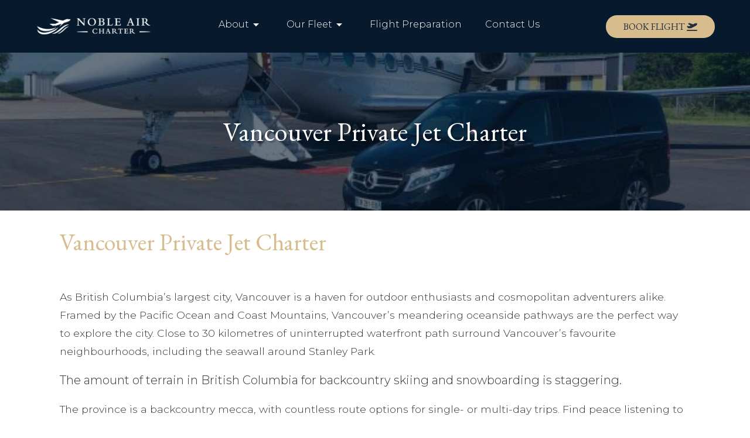

--- FILE ---
content_type: text/html; charset=UTF-8
request_url: https://nobleaircharter.com/vancouver-private-jet-charter/
body_size: 10722
content:
<!DOCTYPE html>
<html lang="en-US" class="no-js">
<head>
	<meta charset="UTF-8">
	<meta name="viewport" content="width=device-width">
    <link rel="icon" type="image/png" href="https://nobleaircharter.com/favicon.png">
	<link rel="profile" href="https://gmpg.org/xfn/11">
	<link rel="pingback" href="https://nobleaircharter.com/xmlrpc.php">
    
    <!-- Google tag (gtag.js) --> <script async src="https://www.googletagmanager.com/gtag/js?id=AW-744288556"></script> <script> window.dataLayer = window.dataLayer || []; function gtag(){dataLayer.push(arguments);} gtag('js', new Date()); gtag('config', 'AW-744288556'); </script>
    
	<meta name='robots' content='max-image-preview:large' />
<link rel='dns-prefetch' href='//ajax.googleapis.com' />
<link rel='dns-prefetch' href='//cdn.jsdelivr.net' />
<link rel="alternate" type="application/rss+xml" title="Noble Air Charter &raquo; Feed" href="https://nobleaircharter.com/feed/" />
<link rel="alternate" type="application/rss+xml" title="Noble Air Charter &raquo; Comments Feed" href="https://nobleaircharter.com/comments/feed/" />
<link rel="alternate" type="application/rss+xml" title="Noble Air Charter &raquo; Vancouver Private Jet Charter Comments Feed" href="https://nobleaircharter.com/vancouver-private-jet-charter/feed/" />
<link rel="alternate" title="oEmbed (JSON)" type="application/json+oembed" href="https://nobleaircharter.com/wp-json/oembed/1.0/embed?url=https%3A%2F%2Fnobleaircharter.com%2Fvancouver-private-jet-charter%2F" />
<link rel="alternate" title="oEmbed (XML)" type="text/xml+oembed" href="https://nobleaircharter.com/wp-json/oembed/1.0/embed?url=https%3A%2F%2Fnobleaircharter.com%2Fvancouver-private-jet-charter%2F&#038;format=xml" />
<style id='wp-img-auto-sizes-contain-inline-css' type='text/css'>
img:is([sizes=auto i],[sizes^="auto," i]){contain-intrinsic-size:3000px 1500px}
/*# sourceURL=wp-img-auto-sizes-contain-inline-css */
</style>
<style id='wp-emoji-styles-inline-css' type='text/css'>

	img.wp-smiley, img.emoji {
		display: inline !important;
		border: none !important;
		box-shadow: none !important;
		height: 1em !important;
		width: 1em !important;
		margin: 0 0.07em !important;
		vertical-align: -0.1em !important;
		background: none !important;
		padding: 0 !important;
	}
/*# sourceURL=wp-emoji-styles-inline-css */
</style>
<style id='wp-block-library-inline-css' type='text/css'>
:root{--wp-block-synced-color:#7a00df;--wp-block-synced-color--rgb:122,0,223;--wp-bound-block-color:var(--wp-block-synced-color);--wp-editor-canvas-background:#ddd;--wp-admin-theme-color:#007cba;--wp-admin-theme-color--rgb:0,124,186;--wp-admin-theme-color-darker-10:#006ba1;--wp-admin-theme-color-darker-10--rgb:0,107,160.5;--wp-admin-theme-color-darker-20:#005a87;--wp-admin-theme-color-darker-20--rgb:0,90,135;--wp-admin-border-width-focus:2px}@media (min-resolution:192dpi){:root{--wp-admin-border-width-focus:1.5px}}.wp-element-button{cursor:pointer}:root .has-very-light-gray-background-color{background-color:#eee}:root .has-very-dark-gray-background-color{background-color:#313131}:root .has-very-light-gray-color{color:#eee}:root .has-very-dark-gray-color{color:#313131}:root .has-vivid-green-cyan-to-vivid-cyan-blue-gradient-background{background:linear-gradient(135deg,#00d084,#0693e3)}:root .has-purple-crush-gradient-background{background:linear-gradient(135deg,#34e2e4,#4721fb 50%,#ab1dfe)}:root .has-hazy-dawn-gradient-background{background:linear-gradient(135deg,#faaca8,#dad0ec)}:root .has-subdued-olive-gradient-background{background:linear-gradient(135deg,#fafae1,#67a671)}:root .has-atomic-cream-gradient-background{background:linear-gradient(135deg,#fdd79a,#004a59)}:root .has-nightshade-gradient-background{background:linear-gradient(135deg,#330968,#31cdcf)}:root .has-midnight-gradient-background{background:linear-gradient(135deg,#020381,#2874fc)}:root{--wp--preset--font-size--normal:16px;--wp--preset--font-size--huge:42px}.has-regular-font-size{font-size:1em}.has-larger-font-size{font-size:2.625em}.has-normal-font-size{font-size:var(--wp--preset--font-size--normal)}.has-huge-font-size{font-size:var(--wp--preset--font-size--huge)}.has-text-align-center{text-align:center}.has-text-align-left{text-align:left}.has-text-align-right{text-align:right}.has-fit-text{white-space:nowrap!important}#end-resizable-editor-section{display:none}.aligncenter{clear:both}.items-justified-left{justify-content:flex-start}.items-justified-center{justify-content:center}.items-justified-right{justify-content:flex-end}.items-justified-space-between{justify-content:space-between}.screen-reader-text{border:0;clip-path:inset(50%);height:1px;margin:-1px;overflow:hidden;padding:0;position:absolute;width:1px;word-wrap:normal!important}.screen-reader-text:focus{background-color:#ddd;clip-path:none;color:#444;display:block;font-size:1em;height:auto;left:5px;line-height:normal;padding:15px 23px 14px;text-decoration:none;top:5px;width:auto;z-index:100000}html :where(.has-border-color){border-style:solid}html :where([style*=border-top-color]){border-top-style:solid}html :where([style*=border-right-color]){border-right-style:solid}html :where([style*=border-bottom-color]){border-bottom-style:solid}html :where([style*=border-left-color]){border-left-style:solid}html :where([style*=border-width]){border-style:solid}html :where([style*=border-top-width]){border-top-style:solid}html :where([style*=border-right-width]){border-right-style:solid}html :where([style*=border-bottom-width]){border-bottom-style:solid}html :where([style*=border-left-width]){border-left-style:solid}html :where(img[class*=wp-image-]){height:auto;max-width:100%}:where(figure){margin:0 0 1em}html :where(.is-position-sticky){--wp-admin--admin-bar--position-offset:var(--wp-admin--admin-bar--height,0px)}@media screen and (max-width:600px){html :where(.is-position-sticky){--wp-admin--admin-bar--position-offset:0px}}

/*# sourceURL=wp-block-library-inline-css */
</style><style id='global-styles-inline-css' type='text/css'>
:root{--wp--preset--aspect-ratio--square: 1;--wp--preset--aspect-ratio--4-3: 4/3;--wp--preset--aspect-ratio--3-4: 3/4;--wp--preset--aspect-ratio--3-2: 3/2;--wp--preset--aspect-ratio--2-3: 2/3;--wp--preset--aspect-ratio--16-9: 16/9;--wp--preset--aspect-ratio--9-16: 9/16;--wp--preset--color--black: #000000;--wp--preset--color--cyan-bluish-gray: #abb8c3;--wp--preset--color--white: #ffffff;--wp--preset--color--pale-pink: #f78da7;--wp--preset--color--vivid-red: #cf2e2e;--wp--preset--color--luminous-vivid-orange: #ff6900;--wp--preset--color--luminous-vivid-amber: #fcb900;--wp--preset--color--light-green-cyan: #7bdcb5;--wp--preset--color--vivid-green-cyan: #00d084;--wp--preset--color--pale-cyan-blue: #8ed1fc;--wp--preset--color--vivid-cyan-blue: #0693e3;--wp--preset--color--vivid-purple: #9b51e0;--wp--preset--gradient--vivid-cyan-blue-to-vivid-purple: linear-gradient(135deg,rgb(6,147,227) 0%,rgb(155,81,224) 100%);--wp--preset--gradient--light-green-cyan-to-vivid-green-cyan: linear-gradient(135deg,rgb(122,220,180) 0%,rgb(0,208,130) 100%);--wp--preset--gradient--luminous-vivid-amber-to-luminous-vivid-orange: linear-gradient(135deg,rgb(252,185,0) 0%,rgb(255,105,0) 100%);--wp--preset--gradient--luminous-vivid-orange-to-vivid-red: linear-gradient(135deg,rgb(255,105,0) 0%,rgb(207,46,46) 100%);--wp--preset--gradient--very-light-gray-to-cyan-bluish-gray: linear-gradient(135deg,rgb(238,238,238) 0%,rgb(169,184,195) 100%);--wp--preset--gradient--cool-to-warm-spectrum: linear-gradient(135deg,rgb(74,234,220) 0%,rgb(151,120,209) 20%,rgb(207,42,186) 40%,rgb(238,44,130) 60%,rgb(251,105,98) 80%,rgb(254,248,76) 100%);--wp--preset--gradient--blush-light-purple: linear-gradient(135deg,rgb(255,206,236) 0%,rgb(152,150,240) 100%);--wp--preset--gradient--blush-bordeaux: linear-gradient(135deg,rgb(254,205,165) 0%,rgb(254,45,45) 50%,rgb(107,0,62) 100%);--wp--preset--gradient--luminous-dusk: linear-gradient(135deg,rgb(255,203,112) 0%,rgb(199,81,192) 50%,rgb(65,88,208) 100%);--wp--preset--gradient--pale-ocean: linear-gradient(135deg,rgb(255,245,203) 0%,rgb(182,227,212) 50%,rgb(51,167,181) 100%);--wp--preset--gradient--electric-grass: linear-gradient(135deg,rgb(202,248,128) 0%,rgb(113,206,126) 100%);--wp--preset--gradient--midnight: linear-gradient(135deg,rgb(2,3,129) 0%,rgb(40,116,252) 100%);--wp--preset--font-size--small: 13px;--wp--preset--font-size--medium: 20px;--wp--preset--font-size--large: 36px;--wp--preset--font-size--x-large: 42px;--wp--preset--spacing--20: 0.44rem;--wp--preset--spacing--30: 0.67rem;--wp--preset--spacing--40: 1rem;--wp--preset--spacing--50: 1.5rem;--wp--preset--spacing--60: 2.25rem;--wp--preset--spacing--70: 3.38rem;--wp--preset--spacing--80: 5.06rem;--wp--preset--shadow--natural: 6px 6px 9px rgba(0, 0, 0, 0.2);--wp--preset--shadow--deep: 12px 12px 50px rgba(0, 0, 0, 0.4);--wp--preset--shadow--sharp: 6px 6px 0px rgba(0, 0, 0, 0.2);--wp--preset--shadow--outlined: 6px 6px 0px -3px rgb(255, 255, 255), 6px 6px rgb(0, 0, 0);--wp--preset--shadow--crisp: 6px 6px 0px rgb(0, 0, 0);}:where(.is-layout-flex){gap: 0.5em;}:where(.is-layout-grid){gap: 0.5em;}body .is-layout-flex{display: flex;}.is-layout-flex{flex-wrap: wrap;align-items: center;}.is-layout-flex > :is(*, div){margin: 0;}body .is-layout-grid{display: grid;}.is-layout-grid > :is(*, div){margin: 0;}:where(.wp-block-columns.is-layout-flex){gap: 2em;}:where(.wp-block-columns.is-layout-grid){gap: 2em;}:where(.wp-block-post-template.is-layout-flex){gap: 1.25em;}:where(.wp-block-post-template.is-layout-grid){gap: 1.25em;}.has-black-color{color: var(--wp--preset--color--black) !important;}.has-cyan-bluish-gray-color{color: var(--wp--preset--color--cyan-bluish-gray) !important;}.has-white-color{color: var(--wp--preset--color--white) !important;}.has-pale-pink-color{color: var(--wp--preset--color--pale-pink) !important;}.has-vivid-red-color{color: var(--wp--preset--color--vivid-red) !important;}.has-luminous-vivid-orange-color{color: var(--wp--preset--color--luminous-vivid-orange) !important;}.has-luminous-vivid-amber-color{color: var(--wp--preset--color--luminous-vivid-amber) !important;}.has-light-green-cyan-color{color: var(--wp--preset--color--light-green-cyan) !important;}.has-vivid-green-cyan-color{color: var(--wp--preset--color--vivid-green-cyan) !important;}.has-pale-cyan-blue-color{color: var(--wp--preset--color--pale-cyan-blue) !important;}.has-vivid-cyan-blue-color{color: var(--wp--preset--color--vivid-cyan-blue) !important;}.has-vivid-purple-color{color: var(--wp--preset--color--vivid-purple) !important;}.has-black-background-color{background-color: var(--wp--preset--color--black) !important;}.has-cyan-bluish-gray-background-color{background-color: var(--wp--preset--color--cyan-bluish-gray) !important;}.has-white-background-color{background-color: var(--wp--preset--color--white) !important;}.has-pale-pink-background-color{background-color: var(--wp--preset--color--pale-pink) !important;}.has-vivid-red-background-color{background-color: var(--wp--preset--color--vivid-red) !important;}.has-luminous-vivid-orange-background-color{background-color: var(--wp--preset--color--luminous-vivid-orange) !important;}.has-luminous-vivid-amber-background-color{background-color: var(--wp--preset--color--luminous-vivid-amber) !important;}.has-light-green-cyan-background-color{background-color: var(--wp--preset--color--light-green-cyan) !important;}.has-vivid-green-cyan-background-color{background-color: var(--wp--preset--color--vivid-green-cyan) !important;}.has-pale-cyan-blue-background-color{background-color: var(--wp--preset--color--pale-cyan-blue) !important;}.has-vivid-cyan-blue-background-color{background-color: var(--wp--preset--color--vivid-cyan-blue) !important;}.has-vivid-purple-background-color{background-color: var(--wp--preset--color--vivid-purple) !important;}.has-black-border-color{border-color: var(--wp--preset--color--black) !important;}.has-cyan-bluish-gray-border-color{border-color: var(--wp--preset--color--cyan-bluish-gray) !important;}.has-white-border-color{border-color: var(--wp--preset--color--white) !important;}.has-pale-pink-border-color{border-color: var(--wp--preset--color--pale-pink) !important;}.has-vivid-red-border-color{border-color: var(--wp--preset--color--vivid-red) !important;}.has-luminous-vivid-orange-border-color{border-color: var(--wp--preset--color--luminous-vivid-orange) !important;}.has-luminous-vivid-amber-border-color{border-color: var(--wp--preset--color--luminous-vivid-amber) !important;}.has-light-green-cyan-border-color{border-color: var(--wp--preset--color--light-green-cyan) !important;}.has-vivid-green-cyan-border-color{border-color: var(--wp--preset--color--vivid-green-cyan) !important;}.has-pale-cyan-blue-border-color{border-color: var(--wp--preset--color--pale-cyan-blue) !important;}.has-vivid-cyan-blue-border-color{border-color: var(--wp--preset--color--vivid-cyan-blue) !important;}.has-vivid-purple-border-color{border-color: var(--wp--preset--color--vivid-purple) !important;}.has-vivid-cyan-blue-to-vivid-purple-gradient-background{background: var(--wp--preset--gradient--vivid-cyan-blue-to-vivid-purple) !important;}.has-light-green-cyan-to-vivid-green-cyan-gradient-background{background: var(--wp--preset--gradient--light-green-cyan-to-vivid-green-cyan) !important;}.has-luminous-vivid-amber-to-luminous-vivid-orange-gradient-background{background: var(--wp--preset--gradient--luminous-vivid-amber-to-luminous-vivid-orange) !important;}.has-luminous-vivid-orange-to-vivid-red-gradient-background{background: var(--wp--preset--gradient--luminous-vivid-orange-to-vivid-red) !important;}.has-very-light-gray-to-cyan-bluish-gray-gradient-background{background: var(--wp--preset--gradient--very-light-gray-to-cyan-bluish-gray) !important;}.has-cool-to-warm-spectrum-gradient-background{background: var(--wp--preset--gradient--cool-to-warm-spectrum) !important;}.has-blush-light-purple-gradient-background{background: var(--wp--preset--gradient--blush-light-purple) !important;}.has-blush-bordeaux-gradient-background{background: var(--wp--preset--gradient--blush-bordeaux) !important;}.has-luminous-dusk-gradient-background{background: var(--wp--preset--gradient--luminous-dusk) !important;}.has-pale-ocean-gradient-background{background: var(--wp--preset--gradient--pale-ocean) !important;}.has-electric-grass-gradient-background{background: var(--wp--preset--gradient--electric-grass) !important;}.has-midnight-gradient-background{background: var(--wp--preset--gradient--midnight) !important;}.has-small-font-size{font-size: var(--wp--preset--font-size--small) !important;}.has-medium-font-size{font-size: var(--wp--preset--font-size--medium) !important;}.has-large-font-size{font-size: var(--wp--preset--font-size--large) !important;}.has-x-large-font-size{font-size: var(--wp--preset--font-size--x-large) !important;}
/*# sourceURL=global-styles-inline-css */
</style>

<style id='classic-theme-styles-inline-css' type='text/css'>
/*! This file is auto-generated */
.wp-block-button__link{color:#fff;background-color:#32373c;border-radius:9999px;box-shadow:none;text-decoration:none;padding:calc(.667em + 2px) calc(1.333em + 2px);font-size:1.125em}.wp-block-file__button{background:#32373c;color:#fff;text-decoration:none}
/*# sourceURL=/wp-includes/css/classic-themes.min.css */
</style>
<link rel='stylesheet' id='fltpickr-css' href='https://cdn.jsdelivr.net/npm/flatpickr/dist/flatpickr.min.css?ver=6.9' type='text/css' media='all' />
<link rel='stylesheet' id='nic-tools-css' href='https://nobleaircharter.com/wp-content/plugins/nic-tools//nic_tools.css?ver=1769067347' type='text/css' media='all' />
<link rel='stylesheet' id='twentyfifteen-style-css' href='https://nobleaircharter.com/wp-content/themes/nobleair24/style.css?ver=6.9' type='text/css' media='all' />
<link rel='stylesheet' id='bootstrap-css-css' href='https://cdn.jsdelivr.net/npm/bootstrap@5.3.3/dist/css/bootstrap.min.css?ver=6.9' type='text/css' media='all' />
<link rel='stylesheet' id='navigationcss-css' href='https://nobleaircharter.com/wp-content/themes/nobleair24/assets/css/navigation.css?ver=1769067347' type='text/css' media='all' />
<link rel='stylesheet' id='mainstyle-css' href='https://nobleaircharter.com/wp-content/themes/nobleair24/assets/css/style.css?ver=1769067347' type='text/css' media='all' />
<link rel='stylesheet' id='fontawesome-css' href='https://nobleaircharter.com/wp-content/themes/nobleair24/assets/fontawesome/css/fontawesome.css?ver=6.9' type='text/css' media='all' />
<link rel='stylesheet' id='fontawesome-brands-css' href='https://nobleaircharter.com/wp-content/themes/nobleair24/assets/fontawesome/css/brands.css?ver=6.9' type='text/css' media='all' />
<link rel='stylesheet' id='fontawesome-solid-css' href='https://nobleaircharter.com/wp-content/themes/nobleair24/assets/fontawesome/css/solid.css?ver=6.9' type='text/css' media='all' />
<link rel='stylesheet' id='pagestyle-css' href='https://nobleaircharter.com/wp-content/themes/nobleair24/assets/css/style_page.css?ver=1769067347' type='text/css' media='all' />
<link rel='stylesheet' id='styleresp-css' href='https://nobleaircharter.com/wp-content/themes/nobleair24/assets/css/style_resp.css?ver=1769067347' type='text/css' media='all' />
<link rel='stylesheet' id='pagestyleresp-css' href='https://nobleaircharter.com/wp-content/themes/nobleair24/assets/css/style_page_resp.css?ver=1769067347' type='text/css' media='all' />
<script type="text/javascript" src="https://ajax.googleapis.com/ajax/libs/jquery/3.3.1/jquery.min.js?ver=6.9" id="jquery-js"></script>
<script type="text/javascript" src="https://cdn.jsdelivr.net/npm/flatpickr?ver=6.9" id="flatpickr-js"></script>
<link rel="https://api.w.org/" href="https://nobleaircharter.com/wp-json/" /><link rel="alternate" title="JSON" type="application/json" href="https://nobleaircharter.com/wp-json/wp/v2/posts/10288" /><link rel="EditURI" type="application/rsd+xml" title="RSD" href="https://nobleaircharter.com/xmlrpc.php?rsd" />
<meta name="generator" content="WordPress 6.9" />
<link rel="canonical" href="https://nobleaircharter.com/vancouver-private-jet-charter/" />
<link rel='shortlink' href='https://nobleaircharter.com/?p=10288' />
    
    <title>Fly Private to Vancouver Private Jet Charter</title>

    <meta name="description" content="Looking for a private Jet to Vancouver Private Jet Charter? Call: 305-685-9634 - Vancouver Private Jet Charter As British Columbia’s largest city, Vancouver is a haven for outdoor enthusiasts and cosmopolitan adventurers alike. Framed by" />
    <meta name="keywords" content="" />

<style>
.material-symbols-outlined {
font-variation-settings:
'FILL' 0,
'wght' 100,
'GRAD' 0,
'opsz' 48;
}
</style>

<!-- Google tag (gtag.js) -->
<script async src="https://www.googletagmanager.com/gtag/js?id=AW-16721977984">
</script>
<script>
  window.dataLayer = window.dataLayer || [];
  function gtag(){dataLayer.push(arguments);}
  gtag('js', new Date());

  gtag('config', 'AW-16721977984');
</script>


<script src="https://cdn.pagesense.io/js/nobleaircharter1/cda6ff51a33b44b9891936b66b46bd59.js"></script>
</head>

<body class="wp-singular post-template-default single single-post postid-10288 single-format-standard wp-theme-nobleair24">
<header id="masthead" role="banner">



<div class="top-banner-holder">
  <div class="top-banner">
    <div class="logo">
      <a href="https://nobleaircharter.com/"><img src="https://nobleaircharter.com/wp-content/themes/nobleair24/assets/images/main-logo.png" /></a>
    </div>
    <div class="top-banner-right">

      <div class="nav-holder">
        <span id="mobile-nav" class="material-symbols-outlined">menu</span>
        
        <ul id="nav" class="nav">
          <li class="nav-dropdown">About
            <span class="material-symbols-outlined">arrow_drop_down</span>
            <ul class="sub-menu" style="display: none;">
              <li><a href="/about/">About Noble</a></li>
              <li><a href="/facility/">Our Locations</a></li>
              <li><a href="/san-juan-operations">San Juan Operations</a></li>
              <li><a href="/careers/">Careers</a></li>
            </ul>
          </li>
          
          <li class="nav-dropdown">Our Fleet
          <span class="material-symbols-outlined">arrow_drop_down</span>
            <ul class="sub-menu" style="display: none;">
              <li><a href="/our-fleet/">View Our Fleet</a></li>
              <li><a href="/aircraft-acquisition-ownership/">Acquisition & Ownership</a></li>
            </ul>
          </li>
          
          <li class="no-drop show-mobile-small"><a href="/book-now/">Book a Flight</a></li>
          
          <li class="no-drop"><a href="/pre-flight/">Flight Preparation</a>
            <!--<ul class="sub-menu" style="display: none;">
              <li><a href="/flight-preparation/">Upload Travel Documents</a></li>
              <li><a href="/flight-forms/">Pre-Flight Forms</a></li>
            </ul>-->
          </li>
          
          <li class="no-drop"><a href="/contact/">Contact Us</a></li>
        </ul>
    
    </div>
   

   
   
   </div>
    <div class="top-banner-book-now">
      <h4 class="generic-button generic-button-gold book-now">
        <!--<i aria-hidden="true" class="fas fa-plane-departure"></i>-->
        Book Flight
        <!--<span class="material-symbols-outlined">flight_takeoff</span>-->
        <i class="fa-solid fa-plane-departure"></i>
      </h4>
    </div>
  </div>
</div><!-- .top-baner-holder -->

</header><!-- .site-header -->


	<div id="content" class="site-content" data-phone="305-685-9634">





	<div id="primary" class="content-area">

		<main id="main" class="site-main" role="main">

	        <div class="top-page"><h1>Vancouver Private Jet Charter</h1></div>

    		    <div class="mainContent">

			

						<div class="left">

			
<article id="post-10288" class="post-10288 post type-post status-publish format-standard has-post-thumbnail hentry category-info">


	<div class="entry-content blog-inner">
		<div class="nic_fusion_builder_container"><div class="container"><div class="row"><div class="nic_fusion_builder_row"><div class="nic_fusion_builder_column "><h2>Vancouver Private Jet Charter</h2><p class="nic_fusion_text">
<p>As British Columbia’s largest city, Vancouver is a haven for outdoor enthusiasts and cosmopolitan adventurers alike. Framed by the Pacific Ocean and Coast Mountains, Vancouver’s meandering oceanside pathways are the perfect way to explore the city. Close to 30 kilometres of uninterrupted waterfront path surround Vancouver’s favourite neighbourhoods, including the seawall around Stanley Park.</p>
<p class="lead">The amount of terrain in British Columbia for backcountry skiing and snowboarding is staggering.</p>
<p>The province is a backcountry mecca, with countless route options for single- or multi-day trips. Find peace listening to your breath and the gentle glide of ski on skin track as you travel in untracked terrain. Experienced skiers and splitboarders can stay in rustic self-serve alpine huts positioned on mountaintops and traverses throughout BC, while dozens of remote lodges offer a luxurious, guided backcountry experience.</p>
<p class="lead">With more than 50 Nordic skiing areas across the province, it’s no wonder British Columbia is a popular cross-country ski destination.</p>
<p>Hit the groomed track for skate and classic skiing, or venture into the backcountry to forge your own path. For a humbling experience, follow in the footsteps of Olympic champions at Sovereign Lake and Whistler Olympic Park. Many cross-country locations offer lit trails for nighttime adventures, as well as dog-friendly loops for your four-legged companion.</p>
<p class="lead">Snowmobiling culture thrives in British Columbia, where nearly 70 clubs maintain trail networks and sledding zones.</p>
<p>It’s not just a fast way of getting around—it’s an amazing way to reach remote, and often untapped, terrain. Snowmobile tour and rental companies abound in BC. Take an evening tour to a mountaintop hut for fondue and live music in Whistler, or hit sledding hotspots like Revelstoke, Sicamous, or Wells.</p>
<p>Call us today to discuss your Vancouver private jet charter needs and wishes. Let us show you the convenience and luxury that only private jet travel can offer.</p>
</p><button class="generic-button generic-button-icon generic-button-blue nic_fusion_builder_button"><a class="" href="https://nobleaircharter.com/book-now/"> <i class="fa-plane fas fas button-icon-left" aria-hidden="true"></i> Request a Private Jet</a></button><div class="nic_fusion_separator"></div><p class="nic_fusion_text">
<h2>Airports In Vancouver</h2>
<p>Vancouver International Airport<br />
Boundary Bay Airport<br />
Vancouver Harbour Flight Centre Seaplane Terminal<br />
Pitt Meadows Regional Airport<br />
Victoria International Airport<br />
Langley Regional Airport<br />
Abbotsford International Airport</p><h2>Popular Vancouver Private Jet Charter Routes</h2><p class="nic_fusion_text">
<ul>
<li><strong>Private Jet from New York to Vancouver</strong></li>
<li><strong>Private Jet from Boston to Vancouver</strong></li>
<li><strong>Charter Flights from Chicago to Vancouver</strong></li>
<li><strong>Private Plane Charter from Orlando to Vancouver</strong></li>
<li><strong>Private Jet Charter from Dallas to Vancouver</strong></li>
</ul>
</p></div><div class="nic_fusion_builder_column "><div class="nic_fusion_builder_image_frame"><a href=""><img decoding="async" src="https://nobleaircharter.com/wp-content/uploads/2021/11/How-much-does-a-fligh-to-key-west-fl-cost.jpg" alt="" /></a></div><div class="nic_fusion_separator"></div>[fusion_gallery layout=&#8221;&#8221; picture_size=&#8221;&#8221; columns=&#8221;2&#8243; column_spacing=&#8221;&#8221; gallery_masonry_grid_ratio=&#8221;&#8221; gallery_masonry_width_double=&#8221;&#8221; hover_type=&#8221;&#8221; lightbox=&#8221;yes&#8221; lightbox_content=&#8221;&#8221; bordersize=&#8221;&#8221; bordercolor=&#8221;&#8221; border_radius=&#8221;&#8221; hide_on_mobile=&#8221;small-visibility,medium-visibility,large-visibility&#8221; class=&#8221;&#8221; id=&#8221;&#8221; caption_style=&#8221;off&#8221; caption_title_color=&#8221;&#8221; caption_title_size=&#8221;&#8221; caption_title_tag=&#8221;2&#8243; fusion_font_family_caption_title_font=&#8221;&#8221; fusion_font_variant_caption_title_font=&#8221;&#8221; caption_title_transform=&#8221;&#8221; caption_text_color=&#8221;&#8221; caption_background_color=&#8221;&#8221; caption_text_size=&#8221;&#8221; fusion_font_family_caption_text_font=&#8221;&#8221; fusion_font_variant_caption_text_font=&#8221;&#8221; caption_text_transform=&#8221;&#8221; caption_border_color=&#8221;&#8221; caption_overlay_color=&#8221;&#8221; caption_align_medium=&#8221;none&#8221; caption_align_small=&#8221;none&#8221; caption_align=&#8221;none&#8221; caption_margin_top=&#8221;&#8221; caption_margin_right=&#8221;&#8221; caption_margin_bottom=&#8221;&#8221; caption_margin_left=&#8221;&#8221;][fusion_gallery_image image=&#8221;https://nobleaircharter.com/wp-content/uploads/2021/11/key-west-private-jet-charters.jpg&#8221; image_id=&#8221;6018&#8243; image_title=&#8221;&#8221; image_caption=&#8221;&#8221; link=&#8221;&#8221; linktarget=&#8221;_self&#8221; /][fusion_gallery_image image=&#8221;https://nobleaircharter.com/wp-content/uploads/2021/11/key-west-private-charter-plane.jpg&#8221; image_id=&#8221;6017&#8243; image_title=&#8221;&#8221; image_caption=&#8221;&#8221; link=&#8221;&#8221; linktarget=&#8221;_self&#8221; /][/fusion_gallery]<div class="nic_fusion_separator"></div><div class="nic_fusion_youtube"><iframe title="YouTube video player 1" src="https://www.youtube.com/embed/e27b8xj5sNM?wmode=transparent&amp;autoplay=0" allowfullscreen="" allow="autoplay; fullscreen"></iframe></div></div></div></div></div></div><div class="nic_fusion_builder_container"><div class="container"><div class="row"><div class="nic_fusion_builder_row"><div class="nic_fusion_builder_column "></div><div class="nic_fusion_builder_column "><div class="nic_fusion_builder_image_frame"><a href=""><img decoding="async" src="https://nobleaircharter.com/wp-content/uploads/2021/11/citation2.png" alt="" /></a></div><h4>How much does it cost to charter a private Jet to Vancouver?</h4><p class="nic_fusion_text">
<p style="text-align: center;">The cost to charter a private jet can range widely in price, based on flight time, demand and the type of aircraft.</p>
<p style="text-align: center;">Please contact us as we have some of the best rates in the industry.</p>
</p></div><div class="nic_fusion_builder_column "></div></div></div></div></div>

	</div><!-- .entry-content -->

	


	<footer class="entry-footer">

		<div class="blog-meta"><span class="posted-on"><span class="screen-reader-text">Posted on </span><a href="https://nobleaircharter.com/vancouver-private-jet-charter/" rel="bookmark"><time class="entry-date published updated" datetime="2022-02-11T02:35:16+00:00">February 11, 2022</time></a></span><span class="byline"><span class="author vcard"><span class="screen-reader-text">Author </span><a class="url fn n" href="https://nobleaircharter.com/author/vivi/">Viviana Vargas</a></span></span><span class="cat-links"><span class="screen-reader-text">Categories </span><a href="https://nobleaircharter.com/category/info/" rel="category tag">Info</a></span></div>

		

		

		

		
	</footer><!-- .entry-footer -->



</article><!-- #post-## -->


                </div>

        

				<div class="right sidebar sidebar-right">

				
				</div>

					<div class="clr"></div>

		</div><!-- mainContent -->

		</main><!-- .site-main -->

	</div><!-- .content-area -->





	</div><!-- .site-content -->

<footer id="colophon" class="site-footer" role="contentinfo">

  <div class="footer-holder-new">
  <div class="container">
    <div class="footer-new">
      <div class="footer-each-new footer-left-new">
        <a href="https://nobleaircharter.com/"><img src="https://nobleaircharter.com/wp-content/themes/nobleair24/assets/images/main-logo.png" /></a>
        <div class="social-holder-new">
        <!--
        <a href="https://www.facebook.com/NobleAirCharter/"><i class="fa-brands fa-facebook-f fa-lg"></i></a>
        <a href="https://twitter.com/Fly_Noble_Air"><i class="fa-brands fa-x-twitter"></i></a>
        <a href="https://www.instagram.com/nobleaircharter/"><i class="fa-brands fa-instagram"></i></a>
        <a href="https://www.youtube.com/channel/UCZuSKyqpjIKJhpMqwo1zW8w"><i class="fa-brands fa-youtube"></i></a>
        <a href="https://www.linkedin.com/company/noble-air-charter"><i class="fa-brands fa-linkedin-in"></i></a>
        -->
          <a href="https://www.facebook.com/NobleAirCharter/"><img src="https://nobleaircharter.com/wp-content/uploads/2024/05/social-facebook.png" alt="Facebook logo" /></a>
          <a href="https://twitter.com/Fly_Noble_Air"><img src="https://nobleaircharter.com/wp-content/uploads/2024/05/social-twitter.png" alt="Twitter logo" /></a>
          <a href="https://www.instagram.com/nobleaircharter/"><img src="https://nobleaircharter.com/wp-content/uploads/2024/05/social-instagram.png" alt="Instagram logo" /></a>
          <a href="https://www.youtube.com/channel/UCZuSKyqpjIKJhpMqwo1zW8w"><img src="https://nobleaircharter.com/wp-content/uploads/2024/05/social-youtube.png" alt="Youtube logo" /></a>
          <a href="https://www.linkedin.com/company/noble-air-charter"><img src="https://nobleaircharter.com/wp-content/uploads/2024/05/social-linkedin.png" alt="LinkedIn logo" /></a>
        </div>
        
        <a href="https://www.google.com/search?q=noble+air+charter&source=hp&ei=DGFxYfC3KYewqtsPpOSawAU&iflsig=ALs-wAMAAAAAYXFvHOoWGd2RPnWjkSla_o_FlFVJeqti&ved=0ahUKEwjw7e64xNvzAhUHmGoFHSSyBlgQ4dUDCAk&uact=5&oq=noble+air+charter&gs_lcp=[base64]&sclient=gws-wiz#lrd=0x88d9afc55555555b:0x25e447551888348d,1,,,"><img src="https://nobleaircharter.com/wp-content/uploads/2024/05/bottom-google.png" alt="Google logo with text: click here to leave us a review on Google" style="width: 160px; height: auto;" /></a>
        
        
        
      </div>
      
      <div class="footer-each-new">
        <h4>Quick Links<br /><span class="material-symbols-outlined">line_start</span></h4>
        <div class="footer-menu-new">
          <ul>
            <li><i class="fa-solid fa-plane"></i><a href="/travel-destinations/">Destinations</a></li>
            <li><i class="fa-solid fa-plane"></i><a href="/our-fleet/">Our Fleet</a></li>
            <li><i class="fa-solid fa-plane"></i><a href="/book-now/">Book a Flight</a></li>
          </ul>
          <ul class="">
            <li><i class="fa-solid fa-plane"></i><a href="/about/">About us</a></li>
            <li><i class="fa-solid fa-plane"></i><a href="/facility/">Our Locations</a></li>
            <li><i class="fa-solid fa-plane"></i><a href="/pre-flight/">Pre-Flight Check-In</a></li>
          </ul>
        </div>
      </div>
      <!-- <span class="material-symbols-outlined">flight</span> -->
      
      <div class="footer-each-new footer-right-new">
        <h4>Contact Us<br /><span class="material-symbols-outlined">line_start</span></h4>
        <ul>
          <li><i class="fa-solid fa-location-dot"></i>14950 N.W. 44th Court, Suite 16<br />Opa Locka, FL 33054</li>
          <li><i class="fa-solid fa-phone"></i>Office: <a href="tel:305-685-9634">305-685-9634</a></li>
          <!--<li><span class="material-icons">mail_outline</span><a href="/contact/">info@nobleaircharter.com</a></li>-->
          <li><i class="fa-solid fa-fax"></i>+1 786-705-3072</li>
          <li><i class="fa-solid fa-certificate"></i>Air Charter Certificate #YHAA871K<br />Licensed, Bonded and Insured.</li>
        </ul>
      </div>
    </div>
    <h6>***Some aircraft depicted on our website are not on under our direct air carrier certificate YHAA871K and operational control.  In these instances, we are not the direct air carrier and do not hold operational control of the aircraft.  Please reach out to our sales representatives to assist you with selecting the right aircraft and direct operator for your trip***</h6>
    </div>
      <p class="credits-footer"><!--Air Charter Certificate #YHAA871K, Licensed, Bonded and Insured.<br />-->
      &copy; 2026 Noble Air Charter &nbsp; | &nbsp; | <a href="/ada-compliance/">ADA Compliance</a> &nbsp; | &nbsp; <a href="/privacy-policy">Privacy Policy</a> &nbsp; <!--| &nbsp; <a href="/Sitemap.php/">Sitemap</a>--></p>
      
      
  </div>






</footer><!-- .site-footer -->

<script type="speculationrules">
{"prefetch":[{"source":"document","where":{"and":[{"href_matches":"/*"},{"not":{"href_matches":["/wp-*.php","/wp-admin/*","/wp-content/uploads/*","/wp-content/*","/wp-content/plugins/*","/wp-content/themes/nobleair24/*","/*\\?(.+)"]}},{"not":{"selector_matches":"a[rel~=\"nofollow\"]"}},{"not":{"selector_matches":".no-prefetch, .no-prefetch a"}}]},"eagerness":"conservative"}]}
</script>
<script type="text/javascript" id="nic-tools-js-extra">
/* <![CDATA[ */
var nic_tools = {"ajax_url":"https://nobleaircharter.com/wp-admin/admin-ajax.php","nonce":"89cd006a6a"};
//# sourceURL=nic-tools-js-extra
/* ]]> */
</script>
<script type="text/javascript" src="https://nobleaircharter.com/wp-content/plugins/nic-tools//nic_tools.js?ver=1769067347" id="nic-tools-js"></script>
<script type="text/javascript" src="https://cdn.jsdelivr.net/npm/bootstrap@5.3.3/dist/js/bootstrap.bundle.min.js?ver=6.9" id="bootstrap-bundle-js"></script>
<script type="text/javascript" src="https://nobleaircharter.com/wp-content/themes/nobleair24/assets/js/custom-js.js?ver=1769067347" id="customjs-js"></script>
<script id="wp-emoji-settings" type="application/json">
{"baseUrl":"https://s.w.org/images/core/emoji/17.0.2/72x72/","ext":".png","svgUrl":"https://s.w.org/images/core/emoji/17.0.2/svg/","svgExt":".svg","source":{"concatemoji":"https://nobleaircharter.com/wp-includes/js/wp-emoji-release.min.js?ver=6.9"}}
</script>
<script type="module">
/* <![CDATA[ */
/*! This file is auto-generated */
const a=JSON.parse(document.getElementById("wp-emoji-settings").textContent),o=(window._wpemojiSettings=a,"wpEmojiSettingsSupports"),s=["flag","emoji"];function i(e){try{var t={supportTests:e,timestamp:(new Date).valueOf()};sessionStorage.setItem(o,JSON.stringify(t))}catch(e){}}function c(e,t,n){e.clearRect(0,0,e.canvas.width,e.canvas.height),e.fillText(t,0,0);t=new Uint32Array(e.getImageData(0,0,e.canvas.width,e.canvas.height).data);e.clearRect(0,0,e.canvas.width,e.canvas.height),e.fillText(n,0,0);const a=new Uint32Array(e.getImageData(0,0,e.canvas.width,e.canvas.height).data);return t.every((e,t)=>e===a[t])}function p(e,t){e.clearRect(0,0,e.canvas.width,e.canvas.height),e.fillText(t,0,0);var n=e.getImageData(16,16,1,1);for(let e=0;e<n.data.length;e++)if(0!==n.data[e])return!1;return!0}function u(e,t,n,a){switch(t){case"flag":return n(e,"\ud83c\udff3\ufe0f\u200d\u26a7\ufe0f","\ud83c\udff3\ufe0f\u200b\u26a7\ufe0f")?!1:!n(e,"\ud83c\udde8\ud83c\uddf6","\ud83c\udde8\u200b\ud83c\uddf6")&&!n(e,"\ud83c\udff4\udb40\udc67\udb40\udc62\udb40\udc65\udb40\udc6e\udb40\udc67\udb40\udc7f","\ud83c\udff4\u200b\udb40\udc67\u200b\udb40\udc62\u200b\udb40\udc65\u200b\udb40\udc6e\u200b\udb40\udc67\u200b\udb40\udc7f");case"emoji":return!a(e,"\ud83e\u1fac8")}return!1}function f(e,t,n,a){let r;const o=(r="undefined"!=typeof WorkerGlobalScope&&self instanceof WorkerGlobalScope?new OffscreenCanvas(300,150):document.createElement("canvas")).getContext("2d",{willReadFrequently:!0}),s=(o.textBaseline="top",o.font="600 32px Arial",{});return e.forEach(e=>{s[e]=t(o,e,n,a)}),s}function r(e){var t=document.createElement("script");t.src=e,t.defer=!0,document.head.appendChild(t)}a.supports={everything:!0,everythingExceptFlag:!0},new Promise(t=>{let n=function(){try{var e=JSON.parse(sessionStorage.getItem(o));if("object"==typeof e&&"number"==typeof e.timestamp&&(new Date).valueOf()<e.timestamp+604800&&"object"==typeof e.supportTests)return e.supportTests}catch(e){}return null}();if(!n){if("undefined"!=typeof Worker&&"undefined"!=typeof OffscreenCanvas&&"undefined"!=typeof URL&&URL.createObjectURL&&"undefined"!=typeof Blob)try{var e="postMessage("+f.toString()+"("+[JSON.stringify(s),u.toString(),c.toString(),p.toString()].join(",")+"));",a=new Blob([e],{type:"text/javascript"});const r=new Worker(URL.createObjectURL(a),{name:"wpTestEmojiSupports"});return void(r.onmessage=e=>{i(n=e.data),r.terminate(),t(n)})}catch(e){}i(n=f(s,u,c,p))}t(n)}).then(e=>{for(const n in e)a.supports[n]=e[n],a.supports.everything=a.supports.everything&&a.supports[n],"flag"!==n&&(a.supports.everythingExceptFlag=a.supports.everythingExceptFlag&&a.supports[n]);var t;a.supports.everythingExceptFlag=a.supports.everythingExceptFlag&&!a.supports.flag,a.supports.everything||((t=a.source||{}).concatemoji?r(t.concatemoji):t.wpemoji&&t.twemoji&&(r(t.twemoji),r(t.wpemoji)))});
//# sourceURL=https://nobleaircharter.com/wp-includes/js/wp-emoji-loader.min.js
/* ]]> */
</script>


</body>

</html>





--- FILE ---
content_type: text/css
request_url: https://nobleaircharter.com/wp-content/themes/nobleair24/style.css?ver=6.9
body_size: 235
content:
/*
Theme Name: NobleAir24
Theme URI: http://nicadvertising.com/
Version: 1.0.0
Description: NIC Theme developed by NIC Advertising
Author: Nicolas Santini
Author URI: https://nicadvertising.com
Tags:  
	Copyright: (c) 2022 NIC Advertising
	License: GNU General Public License v3.0
	License URI: http://www.gnu.org/licenses/gpl-3.0.html
*/



--- FILE ---
content_type: text/css
request_url: https://nobleaircharter.com/wp-content/themes/nobleair24/assets/css/navigation.css?ver=1769067347
body_size: 847
content:
/* color: #00007d; */

.hide-mobile-navigation{
display: inherit;
visibility:visible;
}


.nav-holder{
position: relative;
width: 100%;
padding: 0px 0px 0px 0px;

}

#nav{
display: flex;
}
.nav{
flex-flow: row nowrap;
gap: 0;
height: 100%;
}
.nav > li{
position: relative;
height: 100%;
padding: 20px 10px;
margin: 0px 10px;
text-align: center;
color: #ffffff;
font-family: 'Montserrat', 'Roboto', Arial;
font-weight: 300;
}
.nav > li:last-child{

}
.nav-dropdown{
display: flex;
justify-content: flex-start;
gap: 10px;
}

.nav > li:hover{
top: 0px;
border-bottom: #d7bc8e 4px solid;
}

.nav > li a:link,
.nav > li a:active,
.nav > li a:visited,
.nav > li a:hover{
font-family: 'Montserrat', 'Roboto', Arial;
font-weight: 300;
color: #ffffff;
text-decoration: none;
}



#mobile-nav{
display: none;
font-size: 2.8em;
}


.sub-menu{
position: absolute;
top: 52px;
width: 240px;
display: none;
padding: 0px;
background-color: #222e3b;
z-index: 1000 !important;
}
.sub-menu li{
list-style: none;
text-align: left;
}
.sub-menu li a:link,
.sub-menu li a:active,
.sub-menu li a:visited,
.sub-menu li a:hover{
display: block;
width: 100%;
padding: 10px 14px !important;
font-size: 1em;
text-transform: capitalize;
}
.sub-menu li a:hover{
background-color: #d7bc8e;
color: #ffffff;
}














/* MOBILE */

@media(max-width: 1199px){
  .nav-holder{
    position: auto;
  }
  #nav{
    display: none;
  }
  #mobile-nav{
    display: block;
    color: #ffffff;
  }
  /*
  .nav{
    position: absolute;
    top: 60px;
    left: 0px;
    z-index: 400;
    width: 600px;
    background-color: #222e3b;
  }
  */
  .nav{
    position: fixed; /* Change position to fixed */
    top: 80px; /* Adjust top position */
    left: 0;
    width: 100%; /* Set width to 100% */
    z-index: 1000; /* Increase z-index */
    background-color: #071a2d; /* Set background color */
    padding: 10px 0; /* Add padding */
    flex-flow: column;
    gap: 0px;
    height: auto;
  }
  .nav > li{
    position: relative;
    height: auto;
    padding: 10px 20px;
    text-align: left;
  }
  .nav > li:hover{
    border-bottom: none;
  }
  

}
  
  
@media(max-width: 999px){  



}

@media(max-width: 929px){
  
}

@media (max-width: 768px) {


}








--- FILE ---
content_type: text/css
request_url: https://nobleaircharter.com/wp-content/themes/nobleair24/assets/css/style_page_resp.css?ver=1769067347
body_size: 1888
content:
/* This is a Trade and Value, Corp. design *//* Please refrain from copying this style sheet */



/*mobile small	360pxmobile large	620pxsmall tablet	740pxlarge tablet	850pxsmall desktop	955pxmedium desktop	1100pxlarge desktop	1240px*/

@media(max-width: 1199px){

  .in-page1200{
  width: 100%;
  }
  
  /* Home */
  .home-insert-holder{
    height: 720px;
    background-size: cover;
    background-position: right auto;
    z-index: 1
  }
  
  .header-area-holder{
    padding: 80px 20px;
  }
  .header-area{
    max-width: 100%;
  }
  
  .each-one-way{
    max-width: 80%;
    margin: 0px auto;
  }

  

  
}
@media(max-width: 1119px){
  .each-location-holder{
    width: 94%;
  }
}

@media(max-width: 1099px){
  .home-insert{
  width: 100%;
  }


}


@media(max-width: 1079px){
  
  .jet-insight-iframe-holder{
    width: 96%;
    padding: 20px;
  }
  .section-lets-fly iframe{
    min-height: 900px;
}
}


@media(max-width: 999px){
  .in-page, .in-page1000,
  .home-insert{
  width: 100%;
  }
  .emergency-tooth{
  width: 100%;
  }
  .home-locations .col-md-6 img{
  display: none;
  }
  
  .home-welcome-holder{
  
  }
  .home-welcome-holder{
    display: flex;
    flex-direction: column-reverse;
    gap: 30px;
    padding-bottom: 30px;
  }
  .home-welcome-holder div{
    width: 100%;
    
  }
  .home-welcome-holder .embed-youtube-holder{
  float: none;
  }
  
  .youtube-embed .is-provider-youtube{
    width: max-content;
  }
  
  .youtube-embed .is-provider-youtube iframe{
    float: none;
    display: block;
    margin: 0px auto;
  }
  
  .youtube-embed .is-provider-youtube iframe{
    max-width: 100%;
  }
  .youtube-embed{
    background-color: green;
    diplay: flex;
    flex-direction: column;
    justify-content: center;
    align-content: center;

}
  
}

@media(max-width: 979px){
  .each-plane-description{
    margin-bottom: 60px;
    gap: 60px;
  }
  .each-plane-image{
    max-width: 300px;
    max-height: 200px;
    border-radius: 40px;
    overflow: hidden;
  }
  .each-plan-text{
    max-width: 380px;
  }
  
  .section-about-noble-fleet .row{
    display: flex;
    flex-direction: column;
    justify-content: flex-start;
    gap: 20px;
  }
  .contact-insert-contact{
    max-width: 500px;
  }
}


@media(max-width: 899px){
  .home-insert{
    padding: 160px 30px 60px 30px; 
  }
  
}



@media (max-width: 767px){
  .hide-mobile-small{
    display: none;
  }
  .show-mobile-small{
    display: block;
  }
  .mobile-reverse-columns{
  flex-direction: column-reverse;
  }
  
  .home-insert-holder{
    height: auto;
    min-height: 500px;
    
    background-size: cover;
    background-position: top 0px right -180px;
  }
  .home-insert-holder{


background-repeat: no-repeat;


z-index: 1
}
  

 .home-insert{
    padding: 100px 30px 40px 30px; 
  }
  .home-insert h3{
    font-size: 70px;
  }
  .home-insert p{
    max-width: 400px;
    margin-bottom: 30px;
  }

  
 
  .jet-insight-iframe-holder{
    width: 96%;
    padding: 20px;
  }
  .section-lets-fly iframe{
    min-height: 1400px;
  }
  
  .layout-section h2{
    font-size: 2.7em;
  } 
  .descriptor-block .col-md-6,
  .descriptor-block .col-md-5,
  .descriptor-block .col-md-7{
    padding-bottom: 20px;
  }
  .descriptor-block h2{
    text-align: center;
    font-size: 2.4em;
  }
  .descriptor-block .generic-button{
    margin: 0px auto;
  }
  .descriptor-text h3{
    text-align: center;
  }
  .descriptor-text h5{
    text-align: center;
  }
  .descriptor-text h2{
    padding: 10px 0px;
    font-size: 3em;
  }
  .descriptor-text h3{
    margin-bottom: 20px;
    font-size: 2.6em !important;
  }
  .descriptor-text h4{
    font-size: 2em;
  }
  .descriptor-text h5{
    margin-bottom: 20px;
    font-size: 1.2em;
  }
  .each-plane-text .generic-button{
    margin: 0px auto;
  }
  .contact-insert-contact{
    max-width: 500px;
  }
  
  .contact-insert{
    flex-direction: column;
    justify-content: flex-start;
    gap: 30px;
  }
  .contact-insert-addresses h4{
  text-align: center;
  }
  .contact-insert-desc{
  width: 100%;
  max-width: 96%;
  margin: 0px auto;
  }
  
 
  .choose-your-destination ul{
    width: 96%;
    max-width: 96%;
  }
  .choose-your-destination ul li{
    width: 100%;
    max-width: 300px;
    height: 280px;
    max-height: 280px;
  }
  
  .icons-holder{
    padding: 40px 0px;
    display: flex;
    flex-direction: column;
    justify-content: flex-start;
    gap: 60px;
  }
  
  .landing-page-jonathan h1{
    font-size: 3.8em;
  }
  
  .landing-page-jonathan .generic-button-group{
    margin: 0px auto;
  }
  
  .each-one-way{
    flex-direction: column;
    justify-content: flex-start;
    align-items: center;
    gap: 40px;
  }



}

@media(max-width: 699px){
  .choose-your-destination ul{
    flex-direction: column;
    justify-content: center;
    align-content: center;
    align-items: center;
    gap: 30px;
  }
  
}


@media(max-width: 647px){
  .destinations-header h1{
    font-size: 3em !important;
  }
  .images-680 figure{
    width: 100%;
  }
  .images-680 img{
    width: 100%;
    auto: auto;
  }
  
}



@media (max-width: 639px){
.page-title, .page-title-home, .unique-container, .left, .right, .mainContent-inner{
width: 100%;
height: auto;
float: none;
overflow: visible;
display: block;
}

.page-title{
font-size: 2.4em;
}

.each-location-address{
flex-direction: column;
justify-content: center;
align-content: center;
gap: 20px;
}
.each-location-address p{
text-align: center;
}


/* side form */
.side-form{
width: 100%;
float: none;
}
.side-form label{
display: block;
float: none;
}
.side-form input{
display: block;
width: 100%;
}
.top-page div{
width: 100%;
}

.page-content{
width: 94%;
margin: 0px auto;
}

.in-page .video iframe{
width: 100%;
height: auto;
}





/* Home */


}


@media(max-width: 600px){


  
  .each-plane-description{
    padding: 20px;
    margin-bottom: 60px;
    flex-direction: column;
    justify-content: center;
    align-items: center;
    align-content: center;
    gap: 0px;
    border: #d7bc8e 2px solid;
  }
  .each-plane-image{
    max-width: 300px;
    max-height: 200px;
    margin-bottom: 20px;
    border-radius: 40px;
    overflow: hidden;
  }
  .each-plan-text{
    max-width: 90%;
  }
  .each-plan-text h5,
  .each-plan-text h6{
    text-align: center;
  }
  .each-plan-text h4{
    margin: 0px auto;
  }
  
  .insert-jot-form{
    min-width: 320px;
    width: 100%;
  }
  

}


@media(max-width: 580px){
  .flight-prices{
    max-width: 100%;
    padding: 10px;
  }
  .flight-prices th{
    word-break: break-all;
  }
  .home-insert-holder{
    min-height: auto;
    background-size: 720%;
    background-position: top -200px right -180px;
  }
  .section-testimonials .testimonials{
    min-height: 550px !important;
  }
  
  .header-area-about{
    background-size: auto 170%;
    background-position: bottom -200px right -550px;
  }
  
}


@media(max-width: 480px){
  .generic-button-group{
    flex-direction: column;
    justify-content: flex-start;
    align-items: center;
    gap: 30px;
  }
  .section-about-noble-fleet .mini-slide{
    width: 94%;
  }

  .section-about-noble-fleet .mini-slide li img{
    max-width: 100%;
    max-height: 100%;
  }
  
  .generic-button{
    margin: 0px auto;
  }
  
  .header-area-holder{
    padding-top: 40px;
  }
  .header-area h1{
    max-width: 100%;
    font-size: 3.8em;
  }
  
  .generic-button-group{
    max-width: 100%;
    flex-direction: column;
    justify-content: center;
    align-content: center;
    gap: 30px;
  }
  .descriptor-block img{
    max-width: 100%;
    max-height: auto;
    width: 100%;
    height: auto;
  }
  .images-450 figure{
    width: 100%;
  }
  .images-450 img{
    width: 100%;
    auto: auto;
  }
}



@media (min-width: 640px) and (max-width: 1119px){

.page-title, .page-title-home, .unique-container, .left, .right, .mainContent-inner{
width: 100%;
height: auto;
font-size: 100%;
float: none;
overflow: visible;
display: block;
}


.page-title{
font-size: 2.4em;
}


/* Home */




}



@media (min-width: 1000px){



}	/* End of Custom CSS  */

--- FILE ---
content_type: application/javascript
request_url: https://nobleaircharter.com/wp-content/plugins/nic-tools//nic_tools.js?ver=1769067347
body_size: 7123
content:



jQuery(document).ready(function($) {

  // $('#wpadminbar').hide();

if($('.nic_fusion_builder_container').length > 0){
  const headerImage = $('.nic_fusion_builder_image_frame').eq(0).find('a').first().find('img').attr('src');
  // console.log('image for top:', headerImage)

  $('.top-page').addClass('nic_fusion_title_holder section-overlay-blue').css({"background-image":"url("+headerImage+")"});
 
}






$('body').on('click', '#send-contact-message', async function(e){
  e.preventDefault();
  
  const firstName = $('#sdfirst').val() || null;
  const lastName = $('#sdname').val() || null;
  const phone = $('#sdphone').val() || null;
  const email = $('#sdemail').val() || null;
  const message = $('#sdmessage').val() || null;
  const disclaimer = $('#disclaimer-text').is(':checked') == true ? 1 : 0;
  
   console.log('IS CHECNEDD :: ', disclaimer);
  
  $('#success-message').find('p').empty().end().hide();
  
  
  if(firstName === null || lastName === null) $('#success-message').show().addClass('message-error').find('p').append('<span class="material-symbols-outlined">travel</span> Both your first and last name are required in order to better assist you.<br />');
  
  
  
  if(phone === null) $('#success-message').show().addClass('message-error').find('p').append('<span class="material-symbols-outlined">travel</span> You forgot to share your phone number.<br />');
  
  if(email === null) $('#success-message').show().addClass('message-error').find('p').append('<span class="material-symbols-outlined">travel</span> Your email address is required.<br />');
  
  
   if(message === null) $('#success-message').show().addClass('message-error').find('p').append('<span class="material-symbols-outlined">travel</span> Please tell us the reason for your inquiry so that we can route your message accordingly.<br />');

  
  if(firstName === null || lastName === null || phone === null || email === null || message === null) return;
  
  
  
  const contactData = {
    first_name: firstName,
    last_name: lastName,
    phone: phone,
    email: email,
    message: message,
    disclaimer_checked: disclaimer,
  }
  
  $('#main-contact').hide();
  // $('').
  $('#spinner').show();
  
  const sent = await sendMail(contactData);
  if(sent == null){
  $('#spinner').hide();
    $('#main-contact').show();
    $('#success-message').show().addClass('message-error').find('p').append('An unknown error has occured');
    return;
  }
  
  if(sent.success === true){
    $('#spinner').hide();
    $('#success-message').show().addClass('message-success').find('p').append(sent.message);
    return;
  }
  else{
    $('#spinner').hide();
    $('#main-contact').show();
    $('#success-message').show().addClass('message-error').find('p').append(sent.message);
    return;
  }
  
  
});








$('#nic-to-upload').on('click', function(e){
  e.preventDefault();
  console.log('testing')
  jQuery( "#upload" ).toggle( "slow", "swing", function() {
  
  });
});




$('body').on('click', '.book-now', function(e){
  e.preventDefault();
  
  const box = createBookNowBox();
  $('body').append(box);
});

$('body').on('click', '#close-book-now-box', function(){
  $('#book-now-box').remove();
});

$('body').on('click', '#book-online', async function(e){
  e.preventDefault();
  const sent = await recordClick();
  console.log('this is what was received', sent)
  if(sent !== null && sent['success'] === true) console.log('click sent');
  window.location.replace('https://nobleaircharter.com/book-now/');
  
});




// start-flight-search

// fs-from-dropdown fs-to-dropdown (code, name)
// fs-depart fs-return
// fs-passengers (adult, children)


$('body').on('click', '#start-flight-search', async function(e){
  e.preventDefault();
  
  $('#flight-search-message').empty().removeClass();
  
  
  const departCode = $('#fs-from-dropdown').attr('data-code') || null;
  const departName = $('#fs-from-dropdown').attr('data-name') || null;
  const destCode = $('#fs-to-dropdown').attr('data-code') || null;
  const destName = $('#fs-to-dropdown').attr('data-name') || null;
  
  if((departCode && destCode) && departCode == destCode){
    $('#flight-search-spinner').empty();
    $('#flight-search-message').append(makeAlertMessage('Your Departure and Destination cannot be the same.'));
    return;
  }
  
   const roundTrip = ($('#fs-trip-type-value').text() && $('#fs-trip-type-value').text() == 'Round Trip') ? true : false;
  
  const departDate = $('#fs-depart').attr('data-date') || null;
  const returnDate = roundTrip == true ? $('#fs-return').attr('data-date') : null;
  
  if(departDate == null){
    $('#flight-search-message').append(makeAlertMessage('Your departure date cannot be empty'));
    return;
  }
  if(roundTrip == true && !returnDate){
    $('#flight-search-message').append(makeAlertMessage('Your return date is necessary for a Round Trip flight. If you do not need a return date, please select "One Way".'));
    return;
  }
  
  
  const origin = !departCode ? null : departName+' ('+departCode+')';
  const destination = !destCode ? null : destName+' ('+destCode+')';
  
  
  if(!origin){
    $('#flight-search-message').append(makeAlertMessage('You forgot to tell us where you will be leaving from.'));
    return;
  }
  if(!destination){
    $('#flight-search-message').append(makeAlertMessage('You forgot to tell us where you will be traveling to.'));
    return;
  }
  
  const passengerAdult = parseInt($('#fs-passengers').attr('data-adult')) || 0;
  const passengerChildren = parseInt($('#fs-passengers').attr('data-children')) || 0;
  
  if(passengerAdult == 0){
    $('#flight-search-message').append(makeAlertMessage('You must have at least 1 adult traveler for your flight.'));
    return;
  }
  
   // console.log('roring :: ', origin);
   // console.log('dest :: ', destination);
  
  const flightInfo = await getFlightTimes(origin, destination);
  // console.log('flight info :: ', flightInfo);
  
  if(!flightInfo){
    $('#flight-search-spinner').empty();
    $('#flight-search-message').append(makeAlertMessage('There was an error trying to get your flight information.'));
    return;
  }
  if(flightInfo.success == true){
    $('#search-results').empty();
    $('#flight-search-spinner').empty();
    
    const searchResultData = {
      cabotage: flightInfo.flight_time.ft_cabotage,
      origin: {
        full_name: origin,
        name: departName,
        airport_code: departCode,
      },
      destination: {
        full_name: destination,
        name: destName,
        airport_code: destCode,
      },
      flight_time: flightInfo.flight_time.ft_mins,
      flight_time_formated: formatMinutes(flightInfo.flight_time.ft_mins),
      flight_departure: departDate,
      flight_return: returnDate,
      is_round_trip: roundTrip,
      passengers: {
        total: passengerAdult + passengerChildren,
        adult: passengerAdult,
        children: passengerChildren,
      },
      contact_us: $('#flight-search-bar').attr('data-my-phone') || null,
    }
    
    console.log('search result data :: ', searchResultData);
    
    
    $('#search-results').append(makeFlightSearchResult(searchResultData));
    return;
  }else if(flightInfo.success == false){
    $('#flight-search-spinner').empty();
    $('#search-results').append(makeAlertMessage(flightInfo.message));
    return;
  }

  
  return;
  // $('#flight-search-spinner').append(makeSpinner());
});


$('body').on('click', '#flight-search-message .close-icon', function(){
  $(this).parent().remove();
});




$('body').on('click', '#sfq-quote-request-form .continue', async function(e){
  e.preventDefault();
  
  $('#sfq-message').empty();
  
  
  const formElement = $('#sfq-quote-request-form');
  
  // Flight information
  const flightOrigin = formElement.attr('data-origin') || null;
  const flightDestination = formElement.attr('data-destination') || null;
  const flightDepartureDate = formElement.attr('data-departure-date') || null;
  const flightReturnDate = formElement.attr('data-return-date') || null;
  const flightPassengersAdult = formElement.attr('data-passengers-adult') || null;
  const flightPassengersChildren = formElement.attr('data-passengers-children') || null;
  const myPhone = formElement.attr('data-my-phone') || null;
  
  
  const first_name = $('#sfq-first-name').val() || null;
  const last_name = $('#sfq-last-name').val() || null;
  const email = $('#sfq-email').val() || null;
  const phone = $('#sfq-phone').val() || null;
  const special_requests = $('#sfq-special-requests').val() || null;
  
  if(!first_name || !last_name){
    return alert('Your full name is required for this form.');
  }
  
  if(!validateEmail(email)){
    return alert('A valid email is required for this form.');
  }
  if(phone && !validatePhone(phone)){
    return alert('There seems to be an issue with the phone number you provided. Please check the number and try again.');
  }
  
  $('#sfq-quote-request-form').addClass('close');
  $('#sfq-spinner').append(makeSpinner());
  
  const sendData = {
    origin: flightOrigin,
    destination: flightDestination,
    departure_date: flightDepartureDate,
    return_date: flightReturnDate,
    adult: flightPassengersAdult,
    children: flightPassengersChildren,
    first_name: first_name,
    last_name: last_name,
    email: email,
    phone: phone,
    special_requests: special_requests,
    
  }
  console.log('data to send to SEND function');
  
  const sent = await sfqSend(sendData);
  
  if(!sent){
    $('#sfq-message').append(makeAlertMessage('There was an unexpected error while processing your form. Please try again. If this problem persists, please call: <a href="tel:'+myPhone+'">'+myPhone+'</a>'));
    $('#sfq-quote-request-form').removeClass('close');
    return;
  }
  if(sent.success == false){
    $('#sfq-spinner').empty();
    $('#sfq-message').addClass('error').append(makeAlertMessage(sent.message));
    $('#sfq-quote-request-form').removeClass('close');
    return;
  }else if(sent.success == true){
    $('#sfq-spinner').empty();
    $('#sfq-message').addClass('success').append(makeAlertMessage(sent.message, true));
    return;
  }
  
  
  // sfq-message"></div>
  //      <div id="sfq-spinner

  
});






$('body').on('click', '.fd-destination-item-selection', function(e){
  e.preventDefault();
  const destinationCode = $(this).attr('data-code');
  const destinationName = $('#fs-from-menu .dropdown-item[data-code="' + destinationCode + '"] .destination-name').text();
  
  
  console.log('Destination name :: ', destinationName);
  console.log('Destination code :: ', destinationCode);
  
  $('#fs-from-value').text('San Juan');
  $('#fs-from-dropdown').attr('data-name', 'San Juan');
  $('#fs-from-dropdown').attr('data-code', 'SJU');
  
  $('#fs-to-value').text(destinationName);
  $('#fs-to-dropdown').attr('data-name', destinationName);
  $('#fs-to-dropdown').attr('data-code', destinationCode);  // Changed from destinationName to destinationCode
  
  scrollToId('flight-search-bar');
  return;
})






});



// /////////////////////////////////////////
// FUNCTIONS

function validateEmail(email) {
  const regex = /^[^\s@]+@[^\s@]+\.[^\s@]+$/;
  return regex.test(email);
}

function validatePhone(phoneNumber){
  const digitsOnly = phoneNumber.replace(/\D/g, '');
  return digitsOnly.length === 10;
}

function makeSpinner(){
  return '<div class="generic-spinner"></div>';
}


function makeAlertMessage(message=null, success=false){
  if(!message) return;
  const type = success == true ? 'success' : 'error';
  
  return `
  <div class="make-alert-message ${type}">
    <span class="material-symbols-outlined close-icon">close</span>
    <p>${message}</p>
  </div>
  `;
  
}



function scrollToId(idToScrollTo=null){
  if(!idToScrollTo) return;
    const element = document.getElementById(idToScrollTo);
    const offset = 100;
    const elementPosition = element.getBoundingClientRect().top + window.pageYOffset;
    const offsetPosition = elementPosition - offset;

    window.scrollTo({
        top: offsetPosition,
        behavior: 'smooth'
    });
}



function createBookNowBox(){
  const phone = $('#content').data('phone') || '305-685-9634';
  let to_page = '<div id="book-now-box" class="book-now-popup-holder">'
    + '<div class="book-now-popup">'
      + '<span id="close-book-now-box" class="material-symbols-outlined close-icon">close</span>'
      + '<div class="book-now-popup-inner">'
        + '<h4>Options to Get a Quote</h4>'
        + '<div class="generic-button-group">'
          + '<button class="generic-button generic-button-blue"><a href="tel:'+phone+'">Call Concierge</a></button>'
        //  + '<button class="generic-button generic-button-blue" id="book-online">Book Online</button>'
         + '<button class="generic-button generic-button-blue" id="book-online">Book Online</button>'
        + '<div>'
    + '</div>'
    + '</div></div>';

  return to_page;
}





function formatMinutes(totalMinutes) {
    const hours = Math.floor(totalMinutes / 60);
    const minutes = totalMinutes % 60;
    
    if (hours === 0) {
        return `${minutes} min${minutes !== 1 ? 's' : ''}`;
    }
    
    if (minutes === 0) {
        return `${hours}h`;
    }
    
    return `${hours}h ${minutes} min${minutes !== 1 ? 's' : ''}`;
}




async function sendMail(messageData=null){
  if(!messageData) return null;
  try{
    const response = await jQuery.ajax({
      url: nic_tools.ajax_url,
      type: 'POST',
        data: {
          action: 'nic_send_message',
          data: { 
            first_name: messageData.first_name,
            last_name: messageData.last_name,
            phone: messageData.phone,
            email: messageData.email,
            message: messageData.message,
            disclaimer_checked: messageData.disclaimer_checked,
          },
        },
    });
    // console.log('THE RESPONSE', response.data)
    if(!response || !response.data) return null;
    return response.data;
  }catch(error){
    console.log('Error:', error);
    return null;
  }
}


async function recordClick(){
  try{
    const response = await jQuery.ajax({
      url: nic_tools.ajax_url,
      type: 'POST',
      data: {
        action: 'nic_send_click',
        data: {
          
        }
      },
    });
    if(!response.data) return null;
    return response.data;
  
  }catch(err){
    console.log(err);
    return null;
  }
}
//$from = ;
 // $to = ;

async function getFlightTimes(flightOrigin=null, flightDestination=null){
  if(!flightOrigin || !flightDestination) return null;

  try{
    const response = await jQuery.ajax({
      url: nic_tools.ajax_url,
      type: 'POST',
      data: {
        action: 'get_flight_times',
        data: {
          flightOrigin: flightOrigin.trim(),
          flightDestination: flightDestination.trim(),
        }
      }
    });
    // console.log('AJAX :: ', response);
    if(!response || !response.data) return null;
    return response.data;
  }catch(err){
    console.log('Ajax error :: ', err);
    return;
  }
}




async function sfqSend(sendD=null){
  if(!sendD) return null;
  
  try{
    const response = await jQuery.ajax({
      url: nic_tools.ajax_url,
      type: 'POST',
      data: {
        action: 'send_flight_times',
        data:{
          origin: sendD.origin,
          destination: sendD.destination,
          departure_date: sendD.departure_date,
          return_date: sendD.return_date,
          adult: sendD.adult,
          children: sendD.children,
          first_name: sendD.first_name,
          last_name: sendD.last_name,
          email: sendD.email,
          phone: sendD.phone,
          special_requests: sendD.special_requests,
        }
      }
    });
    if(!response || !response.data) return null;
    return response.data;
  }catch(err){
    console.log('Ajax error :: ', err);
    return null;
  }
}



// ///////////////////////////////////////
//      FLIGHT SEARCH
// /////////////////////


// From/To Dropdown Functionality
const fsFromDropdown = document.getElementById('fs-from-dropdown');
if(fsFromDropdown){
  
       
        
        
        const fsToDropdown = document.getElementById('fs-to-dropdown');
        const fsFromMenu = document.getElementById('fs-from-menu');
        const fsToMenu = document.getElementById('fs-to-menu');
        const fsFromValue = document.getElementById('fs-from-value');
        const fsToValue = document.getElementById('fs-to-value');
        const fsSwapBtn = document.getElementById('fs-swap-btn');

        let selectedFrom = { name: 'From', code: '' };
        let selectedTo = { name: 'To', code: '' };

        // Trip Type Dropdown
        const fsTripTypeDropdown = document.getElementById('fs-trip-type-dropdown');
        const fsTripTypeMenu = document.getElementById('fs-trip-type-menu');
        const fsTripTypeValue = document.getElementById('fs-trip-type-value');
        const fsReturnField = document.getElementById('fs-return');
        let selectedTripType = 'round-trip';

        // Passengers Dropdown
        const fsPassengersDropdown = document.getElementById('fs-passengers');
        const fsPassengersMenu = document.getElementById('fs-passengers-menu');
        const fsPassengersValue = document.getElementById('fs-passengers-value');
        const fsAdultsMinus = document.getElementById('fs-adults-minus');
        const fsAdultsPlus = document.getElementById('fs-adults-plus');
        const fsAdultsCount = document.getElementById('fs-adults-count');
        const fsChildrenMinus = document.getElementById('fs-children-minus');
        const fsChildrenPlus = document.getElementById('fs-children-plus');
        const fsChildrenCount = document.getElementById('fs-children-count');
        
        let adults = 1;
        let children = 0;

        // Update passenger display
        function updatePassengerDisplay() {
            const total = adults + children;
            let text = total + ' Passenger';
            if (total !== 1) text += 's';
            
            fsPassengersValue.textContent = text;
            fsPassengersDropdown.dataset.adult = adults;
            fsPassengersDropdown.dataset.children = children;
            
            // Disable minus buttons at minimum
            fsAdultsMinus.disabled = adults <= 1;
            fsChildrenMinus.disabled = children <= 0;
        }

        // Passenger counter controls
        fsAdultsPlus.addEventListener('click', (e) => {
            e.stopPropagation();
            adults++;
            fsAdultsCount.textContent = adults;
            updatePassengerDisplay();
        });

        fsAdultsMinus.addEventListener('click', (e) => {
            e.stopPropagation();
            if (adults > 1) {
                adults--;
                fsAdultsCount.textContent = adults;
                updatePassengerDisplay();
            }
        });

        fsChildrenPlus.addEventListener('click', (e) => {
            e.stopPropagation();
            children++;
            fsChildrenCount.textContent = children;
            updatePassengerDisplay();
        });

        fsChildrenMinus.addEventListener('click', (e) => {
            e.stopPropagation();
            if (children > 0) {
                children--;
                fsChildrenCount.textContent = children;
                updatePassengerDisplay();
            }
        });

        // Toggle passengers dropdown
        fsPassengersDropdown.addEventListener('click', (e) => {
            e.stopPropagation();
            fsPassengersMenu.classList.toggle('active');
            fsFromMenu.classList.remove('active');
            fsToMenu.classList.remove('active');
            fsTripTypeMenu.classList.remove('active');
        });

        // Toggle trip type dropdown
        fsTripTypeDropdown.addEventListener('click', (e) => {
            e.stopPropagation();
            fsTripTypeMenu.classList.toggle('active');
            fsFromMenu.classList.remove('active');
            fsToMenu.classList.remove('active');
            fsPassengersMenu.classList.remove('active');
        });

        // Select trip type
        fsTripTypeMenu.addEventListener('click', (e) => {
            const item = e.target.closest('.dropdown-item');
            if (item) {
                selectedTripType = item.dataset.value;
                fsTripTypeValue.textContent = item.querySelector('.destination-name').textContent;
                fsTripTypeMenu.classList.remove('active');
                
                // Enable/disable return field based on trip type
                if (selectedTripType === 'one-way') {
                    fsReturnField.classList.add('disabled');
                } else {
                    fsReturnField.classList.remove('disabled');
                }
            }
        });

        // Toggle from/to dropdowns
        fsFromDropdown.addEventListener('click', (e) => {
            e.stopPropagation();
            fsFromMenu.classList.toggle('active');
            fsToMenu.classList.remove('active');
            fsTripTypeMenu.classList.remove('active');
            fsPassengersMenu.classList.remove('active');
        });

        fsToDropdown.addEventListener('click', (e) => {
            e.stopPropagation();
            fsToMenu.classList.toggle('active');
            fsFromMenu.classList.remove('active');
            fsTripTypeMenu.classList.remove('active');
            fsPassengersMenu.classList.remove('active');
        });

        // Select from dropdown
        fsFromMenu.addEventListener('click', (e) => {
    const item = e.target.closest('.dropdown-item');
    if (item) {
        selectedFrom.name = item.dataset.name;
        selectedFrom.code = item.dataset.code;
        fsFromValue.textContent = selectedFrom.name;
        
        // Add data attributes to the field
        fsFromDropdown.dataset.name = selectedFrom.name;
        fsFromDropdown.dataset.code = selectedFrom.code;
        
        fsFromMenu.classList.remove('active');
    }
});

        fsToMenu.addEventListener('click', (e) => {
    const item = e.target.closest('.dropdown-item');
    if (item) {
        selectedTo.name = item.dataset.name;
        selectedTo.code = item.dataset.code;
        fsToValue.textContent = selectedTo.name;
        
        // Add data attributes to the field
        fsToDropdown.dataset.name = selectedTo.name;
        fsToDropdown.dataset.code = selectedTo.code;
        
        fsToMenu.classList.remove('active');
    }
});

        // Swap functionality
fsSwapBtn.addEventListener('click', (e) => {
    e.stopPropagation();
    const temp = { ...selectedFrom };
    selectedFrom = { ...selectedTo };
    selectedTo = temp;
    
    fsFromValue.textContent = selectedFrom.name;
    fsToValue.textContent = selectedTo.name;
    
    // Update data attributes
    fsFromDropdown.dataset.name = selectedFrom.name;
    fsFromDropdown.dataset.code = selectedFrom.code;
    fsToDropdown.dataset.name = selectedTo.name;
    fsToDropdown.dataset.code = selectedTo.code;
});

        // Close dropdowns when clicking outside
        document.addEventListener('click', () => {
            fsFromMenu.classList.remove('active');
            fsToMenu.classList.remove('active');
            fsTripTypeMenu.classList.remove('active');
            fsPassengersMenu.classList.remove('active');
        });

        // Initialize passenger display
        updatePassengerDisplay();

        // Date Pickers with Flatpickr
        const fsDepartField = document.getElementById('fs-depart');
        const fsDepartInput = document.getElementById('fs-depart-input');
        const fsDepartDisplay = document.getElementById('fs-depart-display');
        const fsReturnInput = document.getElementById('fs-return-input');
        const fsReturnDisplay = document.getElementById('fs-return-display');

        // Initialize Depart Date Picker
        const departPicker = flatpickr(fsDepartInput, {
            minDate: "today",
            dateFormat: "M d, Y",
            onChange: function(selectedDates, dateStr) {
                if (dateStr) {
                    fsDepartDisplay.textContent = dateStr;
                    fsDepartField.dataset.date = dateStr;
                    
                    // Update return date minimum
                    returnPicker.set('minDate', selectedDates[0]);
                    
                    // If return date is before depart, clear it
                    if (returnPicker.selectedDates[0] && returnPicker.selectedDates[0] < selectedDates[0]) {
                        returnPicker.clear();
                        fsReturnDisplay.textContent = 'Return';
                        delete fsReturnField.dataset.date;
                    }
                } else {
                    fsDepartDisplay.textContent = 'Depart';
                    delete fsDepartField.dataset.date;
                }
            }
        });

        // Initialize Return Date Picker
        const returnPicker = flatpickr(fsReturnInput, {
            minDate: "today",
            dateFormat: "M d, Y",
            onChange: function(selectedDates, dateStr) {
                if (dateStr) {
                    fsReturnDisplay.textContent = dateStr;
                    fsReturnField.dataset.date = dateStr;
                } else {
                    fsReturnDisplay.textContent = 'Return';
                    delete fsReturnField.dataset.date;
                }
            }
        });

        // Click on field to open calendar
        fsDepartField.addEventListener('click', function() {
            departPicker.open();
        });

        fsReturnField.addEventListener('click', function() {
            if (!fsReturnField.classList.contains('disabled')) {
                returnPicker.open();
            }
        });





}








function makeFlightSearchResult(resultData = null) {
  // if(resultData == null) return;
  
  const cabotage = resultData.cabotage == "1" ? true : false;
  const origin = resultData.origin;
  const destination = resultData.destination;
  const flight_time = resultData.flight_time;
  const flight_time_formated = resultData.flight_time_formated;
  const is_round_trip = resultData.is_round_trip; // == true ? true : false;
  const flight_departure = resultData.flight_departure;
  const flight_return = resultData.flight_return || null;
  const passengers = resultData.passengers;
  const contact_us = resultData.contact_us;

  let toPage = `
  <!-- Results Header -->
  <div class="results-header">
    <h2>Your Flight Details</h2>
    <div class="trip-summary">
      <div class="summary-item">
        <span class="summary-label">Route</span>
        <div class="route-display">
          <span class="summary-value">${origin.name}</span>
          <span class="route-arrow">→</span>
          <span class="summary-value">${destination.name}</span>
        </div>
      </div>
      <div class="summary-item">
        <span class="summary-label">Departure</span>
        <span class="summary-value">${flight_departure}</span>
      </div>`;
      
  if (flight_return != null) {
    toPage += `<div class="summary-item">
        <span class="summary-label">Return</span>
        <span class="summary-value">${flight_return}</span>
      </div>`;
  }
      
  toPage += `
      <div class="summary-item">
        <span class="summary-label">Passengers</span>
        <span class="summary-value">${passengers.total} Passengers (${passengers.adult} Adults, ${passengers.children} Child${passengers.children !== 1 ? 'ren' : ''})</span>
      </div>
    </div>
  </div>

  <!-- Results Content -->
  <div class="results-content">
    <!-- Flight Details -->
      <div class="flight-details">
        <h3>Flight Information</h3>
        <div class="detail-card">
          <div class="detail-row">
            <span class="detail-label">Departure Airport</span>
            <span class="detail-value">${origin.full_name}</span>
          </div>
          <div class="detail-row">
            <span class="detail-label">Destination Airport</span>
            <span class="detail-value">${destination.full_name}</span>
          </div>
          <div class="detail-row">
            <span class="detail-label">Aircraft Type</span>
            <span class="detail-value">Cessna 402C</span>
          </div>
          <div class="detail-row">
            <span class="detail-label">Maximum Capacity</span>
            <span class="detail-value">8 Passengers</span>
          </div>
        </div>

        <div class="flight-icon">✈️</div>

        <div class="flight-time-estimate">
          <div class="time">${flight_time_formated}</div>
          <div class="label">Estimated Flight Time</div>
        </div>

        <div class="detail-card" style="margin-top: 30px;">
          <div class="detail-row">
            <span class="detail-label">Outbound Date</span>
            <span class="detail-value">${flight_departure}</span>
          </div>`;
        
  if (flight_return != null) {
    toPage += `
          <div class="detail-row">
            <span class="detail-label">Return Date</span>
            <span class="detail-value">${flight_return}</span>
          </div>`;
  }
        
  toPage += `
          <div class="detail-row">
            <span class="detail-label">Total Passengers</span>
            <span class="detail-value">${passengers.total} (${passengers.adult} Adults, ${passengers.children} Child${passengers.children !== 1 ? 'ren' : ''})</span>
          </div>
        </div>
      </div>

    <!-- Quote Form -->
    <div class="quote-form">
      <h3>Request Your Custom Quote</h3>
      <p class="quote-form-subtitle">Due to the nature of private air travel in the region (weather, etc.), we prefer that you book with one of our agents directly. Fill out your details and we'll get back to you within 1 hour with a personalized quote. For immediate service, plese call: ${contact_us}.</p>
      
      
      <div id="sfq-message"></div>
      <div id="sfq-spinner"></div>
      <form id="sfq-quote-request-form" data-origin="${origin.full_name}" data-destination="${destination.full_name}" data-departure-date="${flight_departure}" data-return-date="${flight_return}" data-passengers-adult="${passengers.adult}" data-passengers-children="${passengers.children}" data-my-phone="${contact_us}">
    
      <div class="form-row">
        <div class="form-group">
          <label for="sfq-first-name">First Name *</label>
          <input type="text" id="sfq-first-name" name="sfq-first-name" required>
        </div>
        <div class="form-group">
          <label for="sfq-last-name">Last Name *</label>
          <input type="text" id="sfq-last-name" name="sfq-last-name" required>
        </div>
      </div>

      <div class="form-group">
        <label for="sfq-email">Email Address *</label>
        <input type="email" id="sfq-email" name="sfq-email" required>
      </div>

      <div class="form-group">
        <label for="sfq-phone">Phone Number *</label>
        <input type="tel" id="sfq-phone" name="sfq-phone" required>
      </div>

      <div class="form-group">
        <label for="sfq-special-requests">Special Requests or Questions</label>
        <textarea id="sfq-special-requests" name="sfq-special-requests" placeholder="Let us know if you have any special requirements or questions about your flight"></textarea>
      </div>

      <button type="submit" class="continue">Request Quote</button>

      <p class="privacy-note">By submitting this form, you agree to our privacy policy. We respect your privacy and will never share your information with third parties.</p>
    </form>
  </div>
</div>
  `;
  
  return toPage;
}














--- FILE ---
content_type: application/javascript
request_url: https://nobleaircharter.com/wp-content/themes/nobleair24/assets/js/custom-js.js?ver=1769067347
body_size: 3126
content:
jQuery(document).ready(function($) {
//console.log("start");


$(document).on('click', function(e){
  const target = $(e.target);
  const parentLi = $(e.target).closest('li');
  
  
  if(parentLi.hasClass('nav-dropdown')){
  
    // we OPEN the nav
    if(!parentLi.hasClass('drop-open')){
      parentLi.addClass('drop-open');
      parentLi.find('.sub-menu').addClass('sub-menu-open').show(800);
    
      // Close sibling dropdowns
      if(parentLi.siblings().hasClass('drop-open')){
        parentLi.siblings('.drop-open').removeClass('drop-open').find('.sub-menu').removeClass('sub-menu-open').hide(500);
      }
    }else{
    // we CLOSE the nav
      parentLi.find('.sub-menu').first().removeClass('sub-menu-open').hide(500);
      parentLi.removeClass('drop-open');
    }
  }
  else{
    if($('.drop-open').length > 0){
      $('.sub-menu').removeClass('sub-menu-open').hide(500);
      $('.nav-dropdown').removeClass('drop-open');
    }
  }
});


// ///////////////////////////
// MOUSE OVER

$('.nav-dropdown, .nav-dropdown span').on('mouseenter', function(e){
    const parentLi = $(e.target).closest('.nav-dropdown');
  
    // we OPEN the nav
    if(!parentLi.hasClass('drop-open')){
        parentLi.addClass('drop-open');
        parentLi.find('.sub-menu').addClass('sub-menu-open').show(800);
      
        // Close sibling dropdowns
        if(parentLi.siblings().hasClass('drop-open')){
            parentLi.siblings('.drop-open').removeClass('drop-open').find('.sub-menu').removeClass('sub-menu-open').hide(500);
        }
    }
});

$('.sub-menu').on('mouseleave', function(e){
    const parentLi = $(e.target).closest('.nav-dropdown');

    // we CLOSE the nav
    parentLi.find('.sub-menu').first().removeClass('sub-menu-open').hide(500);
    parentLi.removeClass('drop-open');
});

$('.nic-nav > li').on('mouseenter', function(e){
  const parentLi = $(e.target).closest('.nav-dropdown');
  if(parentLi.length === 0) {
    $('.nav-dropdown.drop-open').removeClass('drop-open').find('.sub-menu').removeClass('sub-menu-open').hide(500);
  }
});





// Mobile Navigation Menu
$('#mobile-nav').on('click', function(e){
    // console.log('I lciked on mobile')
    if(!$('#nav').hasClass('nav-open')){
      $('#nav').show(500).addClass('nav-open');
    }
    else{
      $('#nav').hide(500).removeClass('nav-open');
      $('.nav-dropdown').removeClass('drop-open');
      $('.sub-menu').removeClass('sub-menu-open').hide();
    }
  });



if(window.innerWidth < 1199){
  let countScrolling = 0;
  window.onscroll = function () {  
    countScrolling += 1;
    if(countScrolling > 8){
      $('#nav').hide(500).removeClass('nav-open');
      $('.nav-dropdown').removeClass('drop-open');
      $('.sub-menu').removeClass('sub-menu-open').hide();
      // console.log('I closed');
      return;
    }  
  }
}




/*
// Company dropdown in menu
$(document).on('click', (e)=>{
 // e.preventDefault();
  let target = e.target;
 
  if($(target).hasClass('nav-dropdown')){
   // console.log('I cliked on nav');
    
    // we OPEN the nav
    if(!$(target).hasClass('drop-open')){
      $(target).addClass('drop-open');
      $(target).find('.sub-menu').first().addClass('sub-menu-open').show();
      
      // checking siblings
      if($(target).siblings().hasClass('drop-open')){
        $(target).siblings().removeClass('drop-open').find('.sub-menu').first().removeClass('.sub-menu-open').hide();
      }
      
      
    //  console.log('I opened the nav');
    }
    // we CLOSE the nav
    else{
      $(target).find('.sub-menu').first().removeClass('sub-menu-open').hide();
      $(target).removeClass('drop-open');
     // console.log('I closed the nav');
    }
    
    } // 
    
  })


// Mobile Navigation Menu
$(document).on('click', (e)=>{
  let target = e.target;
  
  // the click was on the icon
  if($(target).hasClass('nav-icon')){
    // the nav was not open
    if(!$(target).hasClass('topNavOpen')){
      $('.nav-holder > ul').show(500);
      $('#nav-icon').addClass('topNavOpen');
    }
    else{
      $('.nav-holder > ul').hide(500);
      $('#nav-icon').removeClass('topNavOpen');
    }// nav
  }
  else{
    // the click was not on 
    // if()
  } // not nav-icon

});
*/



// /////////////
// SLIDESHOW

// $('.slide-holder ul li').eq(0).show();


// $('.section-testimonials .testimonials li').eq(0).show();


/*
function nicSlide(slideHolder, duration = 3000) {
  if ($(slideHolder).length > 0) {
    const allSlides = Array.from($(slideHolder).children());
    let currentSlideIndex = 0; // Initialize the index for the first slide
    $(allSlides[currentSlideIndex]).removeClass('close'); // Show the first slide initially

    const intervalId = setInterval(function() {
      const nextSlideIndex = (currentSlideIndex + 1) % allSlides.length;

      // Add 'close' to the current slide, hiding it
      $(allSlides[currentSlideIndex]).addClass('close');
      
      // Then, remove 'close' from the next slide to show it
      $(allSlides[nextSlideIndex]).removeClass('close');

      // Update the current slide index to the next
      currentSlideIndex = nextSlideIndex;

    }, duration); // Use the duration parameter for the interval
  }
}
*/

function nicSlide(slideHolder, {duration = 3000, transition_speed=1000}) {
  if ($(slideHolder).length > 0) {
    // Apply static CSS to the slide holder container
    $(slideHolder).css({
      position: 'relative',
      height: '300px', // Adjust based on your slide size
      width: '100%',
      overflow: 'hidden'
    });

    const allSlides = Array.from($(slideHolder).children());

    // Apply initial CSS to all children just once
    allSlides.forEach(function(slide) {
      $(slide).css({
        position: 'absolute',
        top: '0',
        left: '0',
        width: '100%',
        height: '100%',
        display: 'block',
        opacity: '0',
        visibility: 'hidden',
        transition: `opacity ${transition_speed}s ease-in-out, visibility ${transition_speed}s ease-in-out`,
        // 'opacity 1s, visibility 1s' // Synchronize visibility transition with opacity
        
        // opacity 2s ease-in-out, visibility 2s ease-in-out;
      }).addClass('close');
    });

    // Initial visibility for the first slide
    $(allSlides[0]).css({
      opacity: '1',
      visibility: 'visible'
    }).removeClass('close');

    let currentSlideIndex = 0;

    const intervalId = setInterval(function() {
      const nextSlideIndex = (currentSlideIndex + 1) % allSlides.length;

      // Ensure transitions trigger by setting opacity first
      $(allSlides[currentSlideIndex]).css({
        opacity: '0',
        visibility: 'hidden'
      }).addClass('close');

      setTimeout(() => {
        $(allSlides[nextSlideIndex]).css({
          opacity: '1',
          visibility: 'visible'
        }).removeClass('close');
      }, 50); // slight delay to ensure the browser recognizes the transition

      currentSlideIndex = nextSlideIndex;

    }, duration);
  }
}

// Make sure to use the correct selector when calling the function
nicSlide('.mini-slide', {duration: 3000, transition_speed: 2}); // Assuming '.mini-slide' is the correct class

nicSlide('.testimonials', {duration: 3000, transition_speed: 2});

nicSlide('#noble-advantage ul', {duration: 4000, transition_speed: 2});



// //////////////
// CAREERS

$('.toggle-plus-minus').click(function() {
  $(this).toggleClass('removed').siblings('.available-position-description').eq(0).toggleClass('close');
  var text = $(this).hasClass('removed') ? 'remove' : 'add';
  $(this).find('.material-symbols-outlined').text(text);
  
  // $(this).parent('.available-position').siblings().children('.toggle-plus-minus h4').removeClass('removed').find('h4 span').text('add');
});



// //////////////

$('.destinations-list ul li, #choose-your-destination ul li').on('click', function(){
  const theLink = $(this).find('a').attr('href');
  window.location.href = theLink;
  
});






/*
 //IE, Opera, Safari
 $('#elem').bind(, function(e){
     if(e.wheelDelta< 0) {
         //scroll down
         console.log('Down');
     }else {
         //scroll up
         console.log('Up');
     }

     //prevent page fom scrolling
     return false;
 });
*/


$('body').on('click', '.each-one-way button', function(){

  const parameters = {
    date: $(this).parent('.each-one-way-desc').parent('.each-one-way').data('date'),
    route: $(this).parent('.each-one-way-desc').parent('.each-one-way').data('route'),
  }
  
   // $('body').append(makeJot(parameters));
  
  const popupHtml = makeJot();
  $('body').append(popupHtml);

  const script = document.createElement('script');
  script.type = 'text/javascript';
  script.src = 'https://form.jotform.com/jsform/241827135274154?Date='+encodeURIComponent(parameters.date)+'&Route=' + encodeURIComponent(parameters.route);
  // ?date=' + encodeURIComponent(parameters.date) + '&route=' + encodeURIComponent(parameters.route)
  document.querySelector('.insert-jot-form').appendChild(script);
  
  console.log('URL', script.src)
  
});


$('body').on('click', '#close-popup-jot', function(){
  $('#popup-jot').remove();
});





$('body').on('click', '.book-cessna-caravan-ex', function(){

  const popupHtml = makeJot();
  $('body').append(popupHtml);

  const script = document.createElement('script');
  script.type = 'text/javascript';
  script.src = 'https://form.jotform.com/jsform/242044994314154';
  // ?Date='+encodeURIComponent(parameters.date)+'&Route=' + encodeURIComponent(parameters.route)
  document.querySelector('.insert-jot-form').appendChild(script);
  
  console.log('URL', script.src)
  
});









}); // document ready

/*
function makeJot(parameters=null){

  if(parameters === null) return null;
  let to_page = '<div id="popup-jot" class="booking-popup-holder">'
    + '<div class="booking-popup">'
    + '<span id="close-popup-jot" class="material-symbols-outlined close-icon">close</span>'
    + '<div class="insert-jot-form"><script type="text/javascript" src="https://form.jotform.com/jsform/240424937893163"></script></div>'
    + '</div></div>';
    // ?date='+encodeURIComponent(parameters.date)+'&route='+encodeURIComponent(parameters.route)+'
  //https://form.jotform.com/jsform/241827135274154
  return to_page;
}
*/


function makeJot(parameters = null) {
  // if (parameters === null) return null;

  let to_page = '<div id="popup-jot" class="booking-popup-holder">'
    + '<div class="booking-popup">'
    + '<span id="close-popup-jot" class="material-symbols-outlined close-icon">close</span>'
    + '<div class="insert-jot-form"></div>'
    + '</div></div>';

  return to_page;
}


/*
// Function to update background size based on intersection ratio
function updateBackgroundSize(entry) {
  // Use a power function to make the zoom more progressive
  const zoomLevel = 100 + (20 * Math.pow(entry.intersectionRatio, 2)); // Zoom from 100% to 200% more progressively
  entry.target.style.backgroundSize = `${zoomLevel}% auto`;
}

// Observer setup
let observer = new IntersectionObserver((entries, observer) => {
  entries.forEach(entry => {
    if (entry.isIntersecting) {
      updateBackgroundSize(entry); // Update background size based on visibility
    } else {
      entry.target.style.backgroundSize = 'cover'; // Reset when not visible
    }
  });
}, {
  threshold: new Array(101).fill(0).map((v, i) => i * 0.01) // Array from 0 to 1 at 0.01 intervals
});

// Attach observer to each target
document.querySelectorAll('.zoom-background').forEach(elem => {
  observer.observe(elem);
});
*/








